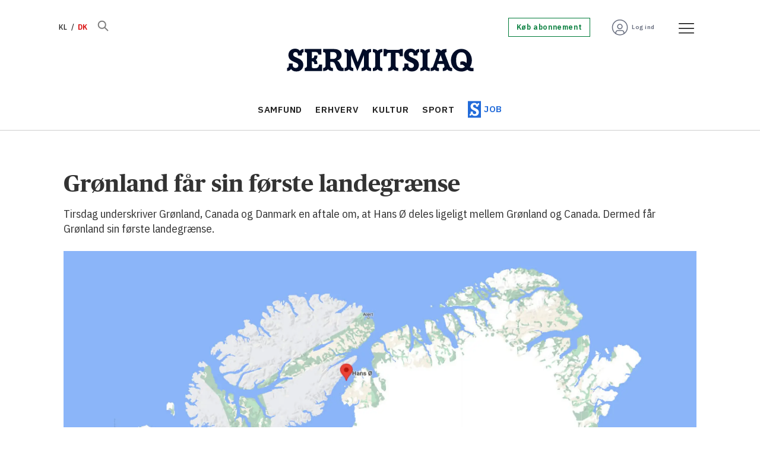

--- FILE ---
content_type: text/html; charset=utf-8
request_url: https://www.google.com/recaptcha/api2/aframe
body_size: 267
content:
<!DOCTYPE HTML><html><head><meta http-equiv="content-type" content="text/html; charset=UTF-8"></head><body><script nonce="y1XooxzpFXPF954hdJ9PPA">/** Anti-fraud and anti-abuse applications only. See google.com/recaptcha */ try{var clients={'sodar':'https://pagead2.googlesyndication.com/pagead/sodar?'};window.addEventListener("message",function(a){try{if(a.source===window.parent){var b=JSON.parse(a.data);var c=clients[b['id']];if(c){var d=document.createElement('img');d.src=c+b['params']+'&rc='+(localStorage.getItem("rc::a")?sessionStorage.getItem("rc::b"):"");window.document.body.appendChild(d);sessionStorage.setItem("rc::e",parseInt(sessionStorage.getItem("rc::e")||0)+1);localStorage.setItem("rc::h",'1769058031402');}}}catch(b){}});window.parent.postMessage("_grecaptcha_ready", "*");}catch(b){}</script></body></html>